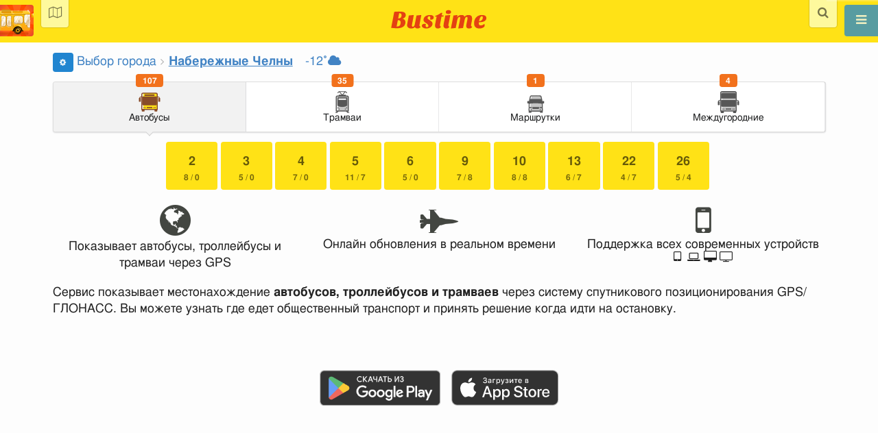

--- FILE ---
content_type: text/html; charset=utf-8
request_url: https://ru.busti.me/chelny/
body_size: 17781
content:
<!doctype html><html lang="ru"><head><script async src="https://www.googletagmanager.com/gtag/js?id=G-MD4RJR9ZS9"></script><script>window.yaContextCb=window.yaContextCb||[]</script><script src="https://yandex.ru/ads/system/context.js" async></script><script>
    function gtag_conversion() {
        gtag('event', 'conversion', {
            'send_to': 'AW-16696673122/02btCIPFj-wZEOKGzJk-',
            'value': 0.1,
            'currency': 'EUR'
        });
    }

    gtag_metric_try.callback = null;

    function gtag_metric_try(name_event, params = {}) {
        gtag('event', name_event, params);

        if (typeof gtag_metric_try.callback === 'function') {
            gtag_metric_try.callback(name_event, params);
        }
    }

    gtag_metric_try.callback = (name, params) => {
        console.log(name, params);
    };

    </script><script>
     window.dataLayer = window.dataLayer || [];
     function gtag(){dataLayer.push(arguments);}
     gtag('js', new Date());
     gtag('config', 'G-MD4RJR9ZS9');
   </script><script>
    function gtag_metric(name_event, params = {}) {
        try {
            gtag_metric_try(name_event, params);
        } catch (error) {
            console.log('unable gtag');
        }
    }
</script><meta charset="UTF-8"/><link rel="apple-touch-icon" sizes="180x180" href="https://sel.bustm.net/static/img/favicons/apple-touch-icon.png"><link rel="icon" type="image/png" sizes="32x32" href="https://sel.bustm.net/static/img/favicons/favicon-32x32.png"><link rel="icon" type="image/png" sizes="16x16" href="https://sel.bustm.net/static/img/favicons/favicon-16x16.png"><link rel="manifest" href="https://sel.bustm.net/static/img/favicons/bustime.webmanifest?v=1"><link rel="mask-icon" href="https://sel.bustm.net/static/img/favicons/safari-pinned-tab.svg" color="#ffe216"><link rel="shortcut icon" href="https://sel.bustm.net/static/img/favicons/favicon.ico"><meta name="msapplication-TileColor" content="#ffe216"><meta name="msapplication-config" content="https://sel.bustm.net/static/img/favicons/browserconfig.xml"><title>Набережные Челны - маршруты онлайн</title><meta name="description" content="Отслеживает, где автобусы онлайн в Набережные Челны.
Маршруты, расписание в реальном времени и поиск проезда на общественном транспорте."><meta property="og:url" content="https://ru.busti.me/"><meta property="og:description" content="Набережные Челны - Подробная информация об общественном транспорте. Непрерывные обновления в реальном времени. Автобусы на карте, маршруты, расписание."><meta name="keywords" content="автобусы, маршруты online, городской транспорт Набережные Челны, где едет, движение, положение, информационное табло, в режиме реального времени, на карте, остановки, схема движения, транспорт онлайн, бастайм"><meta property="og:title" content="Время Автобуса"><meta property="og:image" content="https://ru.busti.me/static/img/bustime-2.0.png"><meta property="vk:image" content="https://ru.busti.me/static/img/bustime-2.0.png"><meta name="apple-mobile-web-app-capable" content="yes"><meta name="mobile-web-app-capable" content="yes"><meta name="apple-mobile-web-app-status-bar-style" content="black"><meta name="theme-color" content="#b30000"><meta name="viewport" content="width=device-width, initial-scale=1"/><meta name="format-detection" content="telephone=no"><link rel="image_src" href="https://ru.busti.me/static/img/bustime-2.0.png"><link rel="apple-touch-icon" href="https://sel.bustm.net/static/img/icon_60px.png" /><link rel="apple-touch-icon" sizes="76x76" href="https://sel.bustm.net/static/img/icon_76px.png" /><link rel="apple-touch-icon" sizes="120x120" href="https://sel.bustm.net/static/img/icon_120px.png" /><link rel="apple-touch-icon" sizes="152x152" href="https://sel.bustm.net/static/img/icon_152px.png" /><script src="https://sel.bustm.net/static/js/fast-json-patch.min.js"></script><!-- <link rel="icon" sizes="192x192" href="https://sel.bustm.net/static/img/icon_192.png"> --><link rel="preload" as="script" href="https://sel.bustm.net/static/js/system.min.js"><link rel="preload" href="https://sel.bustm.net/static/fonts/fontawesome-webfont.woff2" as="font" type="font/woff2" crossorigin><link rel="stylesheet" href="https://sel.bustm.net/static/css/base-union-71.css" type="text/css" /><style>
    .dark_theme {
        filter: invert(1) hue-rotate(180deg) brightness(0.8) grayscale(70%);
    }
    .dark_theme body, .dark-theme body.pushable > .pusher {
        background: #d3d3d3;
    }
    .dark_theme #main_bases_map {
        filter: invert(1) hue-rotate(180deg) brightness(1.25) grayscale(0%) saturate(250%);
    }
    .dark_theme #maplibre {
        filter: invert(1) hue-rotate(180deg) brightness(1.25) grayscale(0%) saturate(250%);
    }
  </style><link rel="alternate" hreflang="x-default" href="https://busti.me/chelny/"><link rel="canonical" href="https://ru.busti.me/chelny/"><link rel="alternate" hreflang="en" href="https://en.busti.me/chelny/" /><link rel="alternate" hreflang="es" href="https://es.busti.me/chelny/" /><link rel="alternate" hreflang="et" href="https://et.busti.me/chelny/" /><link rel="alternate" hreflang="fi" href="https://fi.busti.me/chelny/" /><link rel="alternate" hreflang="it" href="https://it.busti.me/chelny/" /><link rel="alternate" hreflang="pl" href="https://pl.busti.me/chelny/" /><link rel="alternate" hreflang="pt" href="https://pt.busti.me/chelny/" /><link rel="alternate" hreflang="be" href="https://be.busti.me/chelny/" /><link rel="alternate" hreflang="ru" href="https://ru.busti.me/chelny/" /><link rel="alternate" hreflang="uk" href="https://uk.busti.me/chelny/" /><link rel="alternate" hreflang="lt" href="https://lt.busti.me/chelny/" /><link rel="alternate" hreflang="lv" href="https://lv.busti.me/chelny/" /><link rel="alternate" hreflang="nl" href="https://nl.busti.me/chelny/" /><link rel="alternate" hreflang="cs" href="https://cs.busti.me/chelny/" /><link rel="alternate" hreflang="hu" href="https://hu.busti.me/chelny/" /><link rel="alternate" hreflang="de" href="https://de.busti.me/chelny/" /><link rel="alternate" hreflang="fr" href="https://fr.busti.me/chelny/" /><link rel="alternate" hreflang="da" href="https://da.busti.me/chelny/" /><link rel="alternate" hreflang="hi" href="https://hi.busti.me/chelny/" /><link rel="alternate" hreflang="ro" href="https://ro.busti.me/chelny/" /><link rel="alternate" hreflang="eo" href="https://eo.busti.me/chelny/" /><link rel="alternate" hreflang="ga" href="https://ga.busti.me/chelny/" /><link rel="alternate" hreflang="pt-br" href="https://pt-br.busti.me/chelny/" /><link rel="alternate" hreflang="ms" href="https://ms.busti.me/chelny/" /><link rel="alternate" hreflang="tr" href="https://tr.busti.me/chelny/" /><link rel="alternate" hreflang="el" href="https://el.busti.me/chelny/" /><link rel="alternate" hreflang="kk" href="https://kk.busti.me/chelny/" /><script>
function onCityNewsClick(cn_id) {
    citynews_watched(cn_id);
    $("#citynews_message").remove();
}

var gtfs_alerts_buses = []; 

function gtfs_alerts_show(filtering) {
    let flyout = $('.ui.gtfs_alerts.flyout');
    if( flyout.flyout('is hidden') )
        gtfs_alerts_prepare(filtering);
    else
        flyout.flyout('toggle', {'closeIcon': true});
}

function gtfs_alerts_prepare(filtering) {
    // show all alerts if not bus selected
    // show alerts for selected bus only if bus selected

    $.ajax({
        url: `/ajax/ajax_get_alerts/?place_id=${us_city}&bus_id=${filtering ? BUS_ID : 0}`,
        type: "GET"
    }).done(function(msg) {
        msg = JSON.parse(msg);
        gtfs_alerts_buses = msg.gtfs_alerts_buses;
        $("#gtfs_alerts_table tr").remove();
        for(let a = 0; a < msg.html.length; a++)
            $('#gtfs_alerts_table > tbody:last-child').append(msg.html[a]);
        $('.ui.gtfs_alerts.flyout').flyout('toggle', {'closeIcon': true})
    });
}

window.onload = () => {
    if (window.location.href.endsWith("/?ads=google")) {
        document.getElementById("ads_g").style.display = "block";
    }
};

var observer = new MutationObserver(function(mutations) {
  mutations.forEach(function(mutationRecord) {
    let style = window.getComputedStyle(mutationRecord.target);
    if(style.display !== 'none'){
        let banner_index_grid2 = document.getElementById("banner_index_grid2");
        if(banner_index_grid2)
            banner_index_grid2.style.display = style.display;
    }
  });
});

function documentReady() {
    observer.observe(document.getElementsByClassName('bustable_head')[0], {
      attributes: true,
      attributeFilter: ['style']
    });
}
document.addEventListener("DOMContentLoaded", documentReady);

gtag_metric('v_city');
</script><style>
.map {
    display: none;
    padding-top: 0.5em;
}

/* this must be after include _js_init.html */
#menu_ttype a.item {
    width: calc(100% / 4)
}
.ui.menu .sprite {
    margin-bottom: 2px;
}
@media (max-width: 1100px) {
    #para {
        width: 100% !important;
    }
    #video_player {
        width: 100% !important;
    }
}
.trip_menu .item.active .button {
    background-color: #FFDF32;
}

input[type="search"]::-webkit-search-decoration,
input[type="search"]::-webkit-search-cancel-button,
input[type="search"]::-webkit-search-results-button,
input[type="search"]::-webkit-search-results-decoration {
  display: none;
}
.osd_message_text {
  background-color: #ffffffaa;
  margin: 0.5em;
  font-size: 18px;
  line-height: 3rem;
}
.ui.grid.bustable_head {
    background: transparent;
    border-radius: 0;
}
.ui.grid.bustable_head #bustable_head {
    background: #ffe216;
    border-radius: 150px;
}



</style><link rel="stylesheet" href="https://sel.bustm.net/static/taxi/css/taxi.css" /><script>
var language = "ru";
var trans_text_map = "Карта";
var trans_text_stops = "Остановки";
var trans_text_stop = "Остановка";
var trans_text_transport = "Транспорт";
var trans_text_jam = "Пробки";
var trans_text_passenger = "Пассажиры";
var trans_text_km = "км";
var trans_text_sleep = "на перерыве";
var trans_text_kmh = "км/ч";
var trans_ttype_name = {
  0: "Автобус",
  1: "Троллейбус",
  2: "Трамвай",
  3: "Маршрутное такси",
  4: "Водный автобус",
  5: "Междугородний",
  6: "Поезд",
  7: "Метро",
  8: "Попутка",
  9: "Авиарейс",
};
var trans_ttype_slug = {
  0: "bus",
  1: "trolleybus",
  2: "tramway",
  3: "bus-taxi",
  4: "water",
  5: "bus-intercity",
  6: "train",
  7: "metro",
  8: "carpool",
  9: "airplane",
};
var trans_text_js_nosync = "Необходимо обновить базу JS в панеле администратора";
var trans_text_update_error = "Ошибка обновления, сервер недоступен";
var trans_text_city_not_found = "Город не найден";
var trans_text_recognition = "Распознавание голоса работает только на Android и десктопах с Chrome";
var trans_text_call_get = "Принять видео звонок?";
var trans_text_no_vote = "Вы не можете голосовать в первый день";
var trans_text_gps_overwrite = "Ваши данные будут перезаписывать этот автобус";
var trans_text_m1 = "Оценка без сообщения не принимается";
var trans_text_m2 = "Сообщение без оценки не принимается";
var trans_text_m3 = "Напишите чтобы другие поняли причину оценки";
var trans_text_m4 = "Извините, гос.номер не определен. Оценка не возможна.";
var trans_text_m5 = "Спасибо за отзыв!";
var trans_text_recog = "Слушаю команду<br/>пример:автобус 11 <br/>пример:трамвай номер пять";
var trans_text_recog_start = "Слушаю, начинайте говорить...";
var trans_text_recog_fail = "Не распознано";
var trans_text_not_found = "не найден";
var trans_text_call = "Введите идентификатор для звонка";
var trans_text_adblock = "У вас установлена блокировка рекламы. Чтобы отключить рекламу приобретите подписку.";
var trans_text_no_cam = "Доступ к камере невозможен";
var trans_text_show_map = "Показать карту";
var trans_text_hide_map = "Скрыть карту";
var trans_text_online = "Онлайн";
var trans_text_stops = "Остановки";
var trans_text_rlines = "Линии маршрута";
var trans_text_word_to_number = [
"ноль",
"один",
"два",
"три",
"четыре",
"пять",
"шесть",
"семь",
"восемь",
"девять"];
var trans_text_dst_change = "назначение изменено";
var trans_text_src_change = "отправление изменено";
var trans_text_arriving = "Ваш автобус приближается!";
var trans_text_one_plus = "Плюс один на маршруте!";
var trans_text_one_minus = "Минус один на маршруте...";
var trans_text_in_dir_forward = "в прямом направлении маршрута";
var trans_text_in_dir_reverse = "в обратном направлении маршрута";
var trans_text_moveto = "в сторону";

var us_user = 0;
var us_sound = 1;
var us_sound_plusone = 0;
var us_plusone = 0;
var us_live_indicator = 0;
var us_hide_inactive_routes = 1;
var us_last_time_resp = 0;
var us_bigsticker = 0;
var us_mode = 1;


var us_city = 13;
var us_city_slug = "chelny";
var us_city_rev = 0;
var us_city_taxi = 0;
var us_city_timediffk = -4;
var us_city_transport_count = 4;
var US_CITY_POINT_X = 52.399207;
var US_CITY_POINT_Y = 55.741977;

var mode_selected = 0;
var matrix_show = 1;
var us_gps_off = 0;
var us_voice = 0;
var us_gps_send = 0;
var us_premium = 0;
var transaction_key = "";
var transaction_vip = 0;
var us_edit_mode = 0;
var us_device = "";
var us_theme_stripes = 0;
var us_gosnum = "None";
var map, myCollection, busstop_collection, passenger_collection, jamcollection;
var busfavor = [];
var vk_like_pro = 0;
var vk_show_like = 0;
var us_theme = 0;
var radar_mode = 0;
var ads_show = 1;
var ads_waterfall_configs = {"tabs":{"ads":[{"id":"R-A-2251140-22","type":"yandex_tabs","floor":0.5,"c":0.5,"percent":0.1},{"id":"R-A-2251140-19","type":"yandex_tabs","floor":0.2,"c":0.2,"percent":0.2},{"id":"R-A-2251140-18","type":"yandex_tabs","floor":0.1,"c":0.1,"percent":0.2},{"id":"R-A-2251140-23","type":"yandex_tabs","floor":0.6,"c":0.6,"percent":0.1},{"id":"R-A-2251140-20","type":"yandex_tabs","floor":0.3,"c":0.3,"percent":0.2},{"id":"R-A-2251140-18","type":"yandex_tabs","floor":0.1,"c":0.1,"percent":0.2}],"selected_index":4},"grid_top":{"ads":[{"id":"R-A-2251140-31","type":"yandex_tabs","floor":0.5,"c":0.5,"percent":0.1},{"id":"R-A-2251140-29","type":"yandex_tabs","floor":0.2,"c":0.2,"percent":0.3},{"id":"R-A-2251140-28","type":"yandex_tabs","floor":0.1,"c":0.1,"percent":0.1},{"id":"R-A-2251140-32","type":"yandex_tabs","floor":0.6,"c":0.6,"percent":0.1},{"id":"R-A-2251140-30","type":"yandex_tabs","floor":0.4,"c":0.4,"percent":0.3},{"id":"R-A-2251140-28","type":"yandex_tabs","floor":0.1,"c":0.1,"percent":0.1}],"selected_index":0},"stops":{"ads":[{"id":"R-A-2251140-37","type":"yandex_tabs","floor":0.5,"c":0.5,"percent":0.05},{"id":"R-A-2251140-35","type":"yandex_tabs","floor":0.2,"c":0.2,"percent":0.3},{"id":"R-A-2251140-33","type":"yandex_tabs","floor":0.1,"c":0.1,"percent":0.15},{"id":"R-A-2251140-36","type":"yandex_tabs","floor":0.6,"c":0.6,"percent":0.05},{"id":"R-A-2251140-34","type":"yandex_tabs","floor":0.4,"c":0.4,"percent":0.3},{"id":"R-A-2251140-33","type":"yandex_tabs","floor":0.1,"c":0.1,"percent":0.15}],"selected_index":1},"timetabl":{"ads":[{"id":"R-A-2251140-42","type":"yandex_tabs","floor":0.5,"c":0.5,"percent":0.1},{"id":"R-A-2251140-40","type":"yandex_tabs","floor":0.2,"c":0.2,"percent":0.2},{"id":"R-A-2251140-38","type":"yandex_tabs","floor":0.1,"c":0.1,"percent":0.2},{"id":"R-A-2251140-41","type":"yandex_tabs","floor":0.6,"c":0.6,"percent":0.1},{"id":"R-A-2251140-39","type":"yandex_tabs","floor":0.4,"c":0.4,"percent":0.2},{"id":"R-A-2251140-38","type":"yandex_tabs","floor":0.1,"c":0.1,"percent":0.2}],"selected_index":2},"city":{"ads":[{"id":"R-A-2251140-26","type":"yandex_tabs","floor":0.5,"c":0.5,"percent":0.1},{"id":"R-A-2251140-25","type":"yandex_tabs","floor":0.2,"c":0.2,"percent":0.2},{"id":"R-A-2251140-24","type":"yandex_tabs","floor":0.1,"c":0.1,"percent":0.2},{"id":"R-A-2251140-27","type":"yandex_tabs","floor":0.6,"c":0.6,"percent":0.1},{"id":"R-A-2251140-25","type":"yandex_tabs","floor":0.3,"c":0.3,"percent":0.2},{"id":"R-A-2251140-24","type":"yandex_tabs","floor":0.1,"c":0.1,"percent":0.2}],"selected_index":4}};
var city_monitor_mode = 0;
var bus_design_map = {};
var us_pro_demo = 0;
var ut_minutes = 0;
var us_id = 2244955333;
var us_multi_all = 0;
var us_map_show = 0;
var us_speed_show = 0;
var us_radio = 0;
var us_dark_theme = "";
var us_update_signal = "";
var us_count_day_metric = 1;
var us_count_day_metric_date = "";
var lucky_day = 0;
var timer_countable = 1;
var reg_today = 0;
var today_date = "2026-01-28";
var us_days_on = 0;
var first_time = 1;
var gps_send_enough = 0;
var us_show_gosnum = 1; //0;
var us_sound_plus_one = 0;
var p2p_video = 0;
var PEER;
var io_port = null

if (!window.console) console = {log: function() {}};


var holiday_flag = "";

var test_mode = false;  
var taxiuser = null;
var is_main_page = true;
var is_stops_page = false;
var is_schedule_page = false;
var is_select_page = false;
var to_send = {};   // last sended position

function load_extra() {}

var trans_text_price = "Цена проезда";
var trans_text_provider_edit = "добавить информацию о перевозчике";

var trans_idle_message_load = "Загрузка данных через";
var trans_update_message = "Данные обновлены";
var trans_post_update_message_processing = "Обработано событий:";
var trans_post_turbine_update_message_provid = "Получено от поставщика:";
var trans_post_turbine_update_message_for = "за";

var trans_stop_extra_info = {
  0: "Название: ",
  1: "Тип: ",
  2: "Таймзона: ",
  3: "Направление: "
};

var trans_vehicle_extra_info = {
  0: "Гос№: ",
  1: "Борт№: ",
  2: "Низкопольность: ",
  3: "Модель: ",
  4: "Перевозчик: ",
  5: "Тип: ",
  6: "Рейтинг: ",
  7: "Скорость: ",
  8: "Время последнего отклика: "
};

var us_block_info = 0;

var trans_distance = "Расстояние:";
var trans_time_in_trip = "Время в пути:";
var trans_mins_in_trip = "мин.";
var trans_hours_in_trip = "ч.";
</script><script>
    var count_day_metric = [3, 5, 7, 10, 14, 21, 30, 60, 90, 120];

    // получение текущей даты в формате YYYY-MM-DD
    var date_for_metric = new Date().toISOString().split('T')[0];

    // если счетчик соответствует значению из count_day_metric и дата последней отправки метрики не равна сегодняшней дате
    // отправляем метрику и отправляем на сервер сегодняшнюю дату
    if (count_day_metric.includes(us_count_day_metric) && us_count_day_metric_date !== date_for_metric) {
        gtag_metric('st_visits', {'count': us_count_day_metric});

        var url_for_ajax = `/ajax/date_for_metric/?us_count_day_metric_date=${encodeURIComponent(date_for_metric)}`;

        fetch(url_for_ajax, {
            method: 'GET',
            headers: {
                'X-CSRFToken': 'QNXmGxDrIAcYHQXCRQTdcJOqkm9T1DSCjGI7X6F5BJ8x5gUEJFN4nGAl1dmtKFmi'
            }
        }).catch(error => console.error('Error:', error));
    }

    if (us_dark_theme === "on" || (us_dark_theme === "auto" && window.matchMedia && window.matchMedia('(prefers-color-scheme: dark)').matches)) {
        document.documentElement.classList.add('dark_theme');
    }

 
  var path_dump = "https://sel.bustm.net/static/other/db/v8-mini/" + 13 + '-' + 4 + '.json';    // + '?v=1489102';
  var path_diff = "https://sel.bustm.net/static/other/db/v8-mini/" + 13 + '-' + 4 + '-' + 378 + '.json.patch';
  var dump_size = 1489102;var diff_size = 230189;
 

var db_ready = false;

function loading_done() {
      osd = document.querySelector('.osd_message');
      osd_text = document.querySelector('.osd_message_text');
      if (osd_text) {osd_text.textContent = ''}
      db_ready = true;

      setTimeout(function() {
       if (osd) {osd.style.display = 'none'}
      }, 250); // give user time to enjoy
    if (typeof hashcheck === "function") {
      hashcheck();
    }
}

function diff_dump(db) {
  const xhr = new XMLHttpRequest();
  xhr.open('GET', path_diff);

  xhr.onprogress = function(event) {
      const prc = Math.round(event.loaded / diff_size * 100);
      if (osd_text) { osd_text.textContent = 'DB patch: '+prc+'%'; }
  };

  xhr.onload = function() {
    if (xhr.status === 200) {
      diff_from_server = JSON.parse(xhr.responseText);
      // применяем разницу к исходной бд
      jsonpatch.applyPatch(db, diff_from_server);
      loading_done();
    } else {
      console.error(`Error ${xhr.status}: ${xhr.statusText}`);
      loading_done();
    }
  };

  xhr.onerror = function() {
    console.error('Patch request error');
  };
 xhr.send();
}

function dbget(model, id=null, field=null, meta=false) {
    let db = DB;
    if (db == null) return null;
    if (id == null) return DB[model];
    if (field != null) {
        let index = db[model + '__meta'] != null && db[model + '__meta']['fields'] != null ?
            db[model + '__meta']['fields'].indexOf(field) : -1
        if (index < 0) return null;
        if (db[model] != null && db[model][id] != null) {
            return db[model][id][index];
        }
    } else if (meta && db[model + '__meta'] != null && db[model + '__meta']['fields'] != null) {
        if (db[model] != null && db[model][id] != null) {
            let o = {};
            db[model][id].forEach(function(e, i) {
                o[db[model + '__meta']['fields'][i]] = e;
            });
            return o;
        }
    } else if (!meta && db[model] != null && db[model][id] != null) {
        return db[model][id]
    }
    return null;
}

function dbgetsafe(model, id=null, field=null, meta=false) {
  return dbget(model, id, field, meta) || {}
}
</script></head><body><div class="ui right sidebar inverted vertical massive menu" style="width:19rem;"><a href="/chelny/settings_profile/" id="link_profile" class="item  profile_in_menu"><img id="avatar_profile" src=" https://sel.bustm.net/static/img/empty_ava.png"><div style="margin: 10px; display: inline-block;"> Войти в профиль </div></a><a class="item active" href="/chelny/" onclick="gtag_metric('cl_menu_link', {'item': 'home'});">Набережные Челны<i class="fa-home icon" aria-hidden="true"></i></a><a class="item " href="/chelny/timetable/" onclick="gtag_metric('cl_menu_link', {'item': 'timetable'});">Расписание <i class="fa-calendar-o icon" aria-hidden="true"></i></a><a class="item " href="/chelny/company/" onclick="gtag_metric('cl_menu_link', {'item': 'company'});">Перевозчики <i class="fa-clone icon" aria-hidden="true"></i></a><a class="item " href="/chelny/stop/" onclick="gtag_metric('cl_menu_link', {'item': 'stop'});">Остановки<i class="fa-bus icon" aria-hidden="true"></i></a><a class="item " href="/chelny/transport/" onclick="gtag_metric('cl_menu_link', {'item': 'transport'});" title="Транспортный журнал - обмен данными, события и трэки">Журнал <i class="fa-list-alt icon" aria-hidden="true"></i></a><a class="item " href="/chelny/chat/" onclick="gtag_metric('cl_menu_link', {'item': 'chat'});">Чат <i class="fa-comment icon" aria-hidden="true"></i></a><a class="item " href="/chelny/top/" onclick="gtag_metric('cl_menu_link', {'item': 'top'});">Рейтинг<i class="fa-line-chart icon" aria-hidden="true"></i></a><a class="item " href="/chelny/history/" onclick="gtag_metric('cl_menu_link', {'item': 'history'});">История изменений<i class="fa-newspaper-o icon" aria-hidden="true"></i></a><a class="item " href="/chelny/status/" onclick="gtag_metric('cl_menu_link', {'item': 'status'});" title="Состояние сервера и системы мониторинга">Состояние<i class="fa-heartbeat icon" aria-hidden="true"></i></a><!-- <a class="item" href="/about/">Блог</a> --><div class="ui inverted right dropdown item" style="z-index: 9999;">Инфо<i class="dropdown icon"></i><div class="menu"><a class="item" href="/about/" onclick="gtag_metric('cl_menu_link', {'item': 'about'});"><i class="fa-question icon" aria-hidden="true"></i>О проекте</a><a class="item" href="/open-letter-for-transport-data/" onclick="gtag_metric('cl_menu_ft', {'item': 'open-letter-for-transport-data'});"><i class="fa-bullhorn icon" aria-hidden="true"></i>Открытые данные</a><a class="item" href="/services/" onclick="gtag_metric('cl_menu_ft', {'item': 'services'});"><i class="fa-plus icon" aria-hidden="true"></i> Подключение</a><a class="item" href="/blog/" onclick="gtag_metric('cl_menu_ft', {'item': 'blog'});"><i class="fa-rss icon" aria-hidden="true"></i>Блог</a><a class="item" rel="noreferrer" target="_blank" href="https://vk.com/bustimeweb" aria-label="Страница Bustime в Вконтакте" onclick="gtag_metric('cl_menu_ft', {'item': 'vk'});"><i class="fa-vk icon"></i>Вконтакте</a><a class="item" href="/help/" onclick="gtag_metric('cl_menu_ft', {'item': 'help'});"><i class="fa-question-circle-o icon" aria-hidden="true"></i>Помощь</a><a class="item" style="margin-right:0.4em" target="_blank" href="https://gitverse.ru/fandrej/bustime" aria-label="Исходные коды Bustime на Gitverse">Gitverse</a></div></div><audio id="groove" preload="none"><source src="https://www.bustime.ru/radio1.aac" /></audio><div style="margin-top: auto; text-align:center;font-size:1rem;color:#fff;vertical-align:middle"><div style="text-align:left;padding:10px">
            Данные:
            
                
                    <a style="" rel="noopener" href="http://ufagortrans.ru/" target="_blank">
                        МУП Уфагортранс
                    </a></div><select name="select_language" class="ui selection long dropdown sel_lang_ftr"><option value="da">Dansk</option><option value="de">Deutsch</option><option value="et">Eesti</option><option value="en">English</option><option value="es">Español</option><option value="eo">Esperanto</option><option value="fr">Français</option><option value="ga">Gaeilge</option><option value="it">Italiano</option><option value="lv">Latviešu</option><option value="lt">Lietuvių</option><option value="hu">Magyar</option><option value="ms">Melayu</option><option value="nl">Nederlands</option><option value="pl">Polski</option><option value="pt-br">Portuguese (Brazil)</option><option value="pt">Português</option><option value="ro">Rumantsch</option><option value="fi">Suomen</option><option value="tr">Türkçe</option><option value="cs">Čeština</option><option value="el">Νέα Ελληνικά</option><option value="be">Беларуская</option><option value="ru" selected >Русский</option><option value="uk">Українська</option><option value="kk">Қазақша</option><option value="hi">हिन्दी</option></select><div class="ui horizontal link list" style="padding: 0 10px"><a class="item" style="color: #ffe216;font-size:1.2rem;padding: 5px 12px" href="mailto:support@busti.me"> support@busti.me</a></div><span class="item" style="margin-right:0.4em;">
        &copy; 2026 Сделано в Сибири
        </span></div ></div></div><!-- <div class="ui right sidebar inverted vertical massive menu"--><div class="pusher"><div class="ui padded stackable  center aligned horizontally grid yheader"><!-- mobile tablet computer only --><div class="center aligned column color-0-bg"><div class="ui icon attached fixed button toggle search_button" onclick="search_line_view(); gtag_metric('cl_search');"><i class="fa-search icon" style="font-size:1.2rem;"></i></div><div class="ui search search_all toggle" style="display: none;"><div class="ui icon input"><input class="prompt" style="background: #fff99e; border-radius: 0 0 4px 4px;" type="text" placeholder="Поиск..."><i class="search link icon" onclick="search_line_view();"></i></div></div><div class="ui fixed search address from_to from search_address" style="display: none;"><div class="ui icon input"><input type="text" class="prompt from" placeholder="Откуда"><i id="from_icon" class="fa-map-marker link icon"></i></div></div><div class="ui fixed search address from_to to search_address" style="margin-top: 32px; display: none;"><div class="ui icon input"><input type="text" class="prompt to" placeholder="Куда"><i id="to_icon" class="fa-map-marker link icon"></i></div></div><div class="ui fixed search search_stop stop_from toggle" style="display: none;"><div class="ui input"><input type="text" class="prompt" placeholder="Откуда(остановка)"></div></div><div class="ui fixed search search_stop stop_to toggle" style="margin-top: 32px; display: none;"><div class="ui input"><input type="text" class="prompt" placeholder="Куда(остановка)"></div></div><a href="/" class="hidden bustime-logo-pro"></a><div class="logo_header_view toggle" style="padding-top: 1rem;"><a class="logo_header" href="/chelny/"><img src="https://sel.bustm.net/static/img/bustime_text_new.svg" style="height: 28px;"></a></div></div></div><div id="loader" class="ui active slow blue double massive loader" style="display: none;"></div><div id="map_container"><!--maplibre--><div id="maplibre" style="display:none; z-index:1;"><div class="layers_selection"><div class="ui icon toggle button layers_button"><i class="fa-clone link icon"></i></div><div id="layers_checkbox" style="display: none;"><input type="checkbox" class="layers_checkbox" id="poi-level-1" value="poi-level-1"><label for="poi-lever-1">  POI </label><br></div></div><!--
              <div class="ui search address"><div id="ml_search" class="ui big icon input"><input id="ml_search_input" class="prompt" type="text" placeholder="Поиск..."><i id="ml_search_icon" class="search link icon"></i></div></div>
--></div></div><div id="main_container"  style="margin-top:77px;"><div class="ui stackable grid" id="ads_g" style="display: none; margin: 10px;"><div class="column center aligned"><div class="ui header" style="font-size: 25px;">Информация о прибытии общественного транспорта в реальном времени</div><div style="font-size: 20px;">Скачивайте приложение и планируйте свои поездки заранее!</div></br><a href="https://play.google.com/store/apps/details?id=com.indie.bustime" target="_blank" onclick="gtag_metric('cl_app', {'platform': 'android', 'place: 'top'});"><img src="https://sel.bustm.net/static/img/app/android_ru.png" alt="Google Play" style="height:52px;margin-right: 15px;opacity: 0.8"></a><a href="https://apps.apple.com/ru/app/bustime-transport-online/id879310530" onclick="gtag_metric('cl_app', {'platform': 'ios', 'place: 'top'});" target="_blank"><img src="https://sel.bustm.net/static/img/app/apple_ru.svg" alt="App Store" style="height:52px;opacity: 0.8"></a></div></div><!-- mega --><div class="ui container"><div class="ui grid"><div class="column"><a class="ui icon mini blue button" a href="/chelny/settings/" title="Настройки" onclick="gtag_metric('cl_settings');"><i class="fa-cog icon"></i></a><div class="ui big breadcrumb" style="margin-left:2px;"><a class="section" href="/">Выбор города</a><i class="right angle icon divider"></i><a class="active section" href="/chelny/" style="text-decoration-line: underline;">Набережные Челны</a><i class="icon divider"></i><a href="https://openweathermap.org/city/523750" rel="noreferrer" target="_blank" title="Погода" aria-label="Набережные Челны -12˚"><span id="weather_t" class="weather_t">-12˚</span><i class="icon fa-cloud" title="пасмурно"></i></a><!--<a aria-label="  баллов " class="item" href="/chelny/jam/" title="Дорожная ситуация"><i class="icon fa-tachometer" aria-hidden="true"></i>/10</a>--></div></div></div></div><div class="ui container"></div></div><!--ui container --><!--панель предпочитаемых маршрутов--><div class="busnumber_container busnumber_container_favor"></div><!--/панель предпочитаемых маршрутов--><div class="ui container main_container matrix" style=""><div id="menu_ttype" class="ui pointing labeled icon fluid menu" onclick="gtag_metric('cl_transport_type');"><a class="item modec_0 xsfont active"
                onclick="change_mode(0)"
                title="Отобразить маршруты автобусов"
                href="#bus"
                aria-label="Автобусы"><div class="sprite_svg svg-bus  active"></div><div class="floating orange ui label counters_by_type__0">107</div>
            Автобусы
        </a><a class="item modec_2 xsfont"
                onclick="change_mode(2)"
                title="Отобразить маршруты трамваев"
                href="#tramway"
                aria-label="Трамваи"><div class="sprite_svg svg-tramway "></div><div class="floating orange ui label counters_by_type__2">35</div>
            Трамваи
        </a><a class="item modec_3 xsfont"
                onclick="change_mode(3)"
                title="Отобразить маршрутные такси"
                href="#bus-taxi"
                aria-label="Маршрутки"><div class="sprite_svg svg-bus-taxi "></div><div class="floating orange ui label counters_by_type__3">1</div>
            Маршрутки
        </a><a class="item modec_5 xsfont"
                onclick="change_mode(5)"
                title="Отобразить междугородние автобусы"
                href="#bus-intercity"
                aria-label="Междугородние"><div class="sprite_svg svg-2bus "></div><div class="floating orange ui label counters_by_type__5">4</div>
            Междугородние
        </a><!--
        <a class="item modec_8 xsfont"
                onclick="change_mode(8)"
                title="Поиск маршрута"
                href="#carpool"
                aria-label="Поиск"><div class="sprite sprite-search"></div><div class="floating orange ui label counters_by_type__8">0</div>
            Поиск
        </a>--></div><!--menu_ttype--><div class="ui center aligned"><div id="yandex_waterfall_tabs"></div></div></div><!--ui container main_container matrix--><div id="modal_dialog" class="modal" style="z-index: 10"><p></p></div><div class="matrix bus_hide" style="margin:0.8em 1em;"><div class="icon mode_0"
        style="display:flex; flex-direction:row; flex-wrap:wrap; justify-content:safe center;"><a class="ui button busnumber bw bid_1088 bt_0
coloramount2"
style="; "
href="/chelny/bus-2" title="Корпорация Хайер &harr; Корпорация Хайер"><div class="bheader"></div>
            2<br/><span class="busamount">8 / 0</span></a><a class="ui button busnumber bw bid_1089 bt_0
coloramount2"
style="; "
href="/chelny/bus-3" title="Тула-2 &harr; Тула-2"><div class="bheader"></div>
            3<br/><span class="busamount">5 / 0</span></a><a class="ui button busnumber bw bid_110851 bt_0
coloramount2"
style="; "
href="/chelny/bus-4" title="Шамиля Усманова &harr; Шамиля Усманова"><div class="bheader"></div>
            4<br/><span class="busamount">7 / 0</span></a><a class="ui button busnumber bw bid_110522 bt_0
coloramount2"
style="; "
href="/chelny/bus-5" title="Мясокомбинат &harr; Корпорация Хайер"><div class="bheader"></div>
            5<br/><span class="busamount">11 / 7</span></a><a class="ui button busnumber bw bid_110852 bt_0
coloramount2"
style="; "
href="/chelny/bus-6" title="ЗМА &harr; ЗМА"><div class="bheader"></div>
            6<br/><span class="busamount">5 / 0</span></a><a class="ui button busnumber bw bid_1112 bt_0
coloramount2"
style="; "
href="/chelny/bus-9" title="Майдан &harr; Сармановский тракт"><div class="bheader"></div>
            9<br/><span class="busamount">7 / 8</span></a><a class="ui button busnumber bw bid_1098 bt_0
coloramount2"
style="; "
href="/chelny/bus-10" title="Мясокомбинат &harr; Корпорация Хайер"><div class="bheader"></div>
            10<br/><span class="busamount">8 / 8</span></a><a class="ui button busnumber bw bid_1102 bt_0
coloramount2"
style="; "
href="/chelny/bus-13" title="Корпорация Хайер &harr; Фоменко"><div class="bheader"></div>
            13<br/><span class="busamount">6 / 7</span></a><a class="ui button busnumber bw bid_1107 bt_0
coloramount2"
style="; "
href="/chelny/bus-22" title="Шамиля Усманова &harr; Мясокомбинат"><div class="bheader"></div>
            22<br/><span class="busamount">4 / 7</span></a><a class="ui button busnumber bw bid_1109 bt_0
coloramount2"
style="; "
href="/chelny/bus-26" title="Шамиля Усманова &harr; Фоменко"><div class="bheader"></div>
            26<br/><span class="busamount">5 / 4</span></a></div><!-- icon mode_ --><div class="icon mode_2"
        style="display:none; flex-direction:row; flex-wrap:wrap; justify-content:safe center;"><a class="ui button busnumber bw bid_1087 bt_0
coloramount1"
style="; "
href="/chelny/tramway-2" title="Конечная ПРЗ &harr; КГАМТ им. Васильева"><div class="bheader"></div>
            2<br/><span class="busamount">1 / 1</span></a><a class="ui button busnumber bw bid_13283 bt_0
coloramount1"
style="; "
href="/chelny/tramway-3" title="Конечная кузнечного завода &harr; Конечная ПРЗ"><div class="bheader"></div>
            3<br/><span class="busamount">0 / 2</span></a><a class="ui button busnumber bw bid_1090 bt_0
coloramount0"
style="; "
href="/chelny/tramway-4" title="Литейный завод &harr; Кафе Уют"><div class="bheader"></div>
            4<br/><span class="busamount">0 / 0</span></a><a class="ui button busnumber bw bid_1091 bt_0
coloramount0"
style="; "
href="/chelny/tramway-5" title="Конечная ПРЗ &harr; Конечная кузнечного завода"><div class="bheader"></div>
            5<br/><span class="busamount">0 / 0</span></a><a class="ui button busnumber bw bid_13282 bt_0
coloramount2"
style="; "
href="/chelny/tramway-6" title="КГАМТ им. Л.Б. Васильева &harr; КГАМТ им. Л.Б. Васильева"><div class="bheader"></div>
            6<br/><span class="busamount">6 / 0</span></a><a class="ui button busnumber bw bid_1094 bt_0
coloramount1"
style="; "
href="/chelny/tramway-7" title="Литейный завод &harr; Татарстан"><div class="bheader"></div>
            7<br/><span class="busamount">1 / 0</span></a><a class="ui button busnumber bw bid_1096 bt_0
coloramount2"
style="; "
href="/chelny/tramway-8" title="КГАМТ им. Васильева &harr; КГАМТ им. Васильева"><div class="bheader"></div>
            8<br/><span class="busamount">6 / 0</span></a><a class="ui button busnumber bw bid_1097 bt_0
coloramount2"
style="; "
href="/chelny/tramway-9" title="КГАМТ им. Васильева &harr; КГАМТ им. Васильева"><div class="bheader"></div>
            9<br/><span class="busamount">8 / 0</span></a><a class="ui button busnumber bw bid_13281 bt_0
coloramount2"
style="; "
href="/chelny/tramway-10" title="КГАМТ им. Васильева &harr; КГАМТ им. Васильева"><div class="bheader"></div>
            10<br/><span class="busamount">8 / 0</span></a><a class="ui button busnumber bw bid_1100 bt_0
coloramount1"
style="; "
href="/chelny/tramway-11" title="Пединститут &harr; Конечная ПРЗ"><div class="bheader"></div>
            11<br/><span class="busamount">1 / 0</span></a><a class="ui button busnumber bw bid_13512 bt_0
coloramount1"
style="; "
href="/chelny/tramway-12a" title="КГАМТ им. Л.Б. Васильева &harr; Конечная ПРЗ"><div class="bheader"></div>
            12А<br/><span class="busamount">0 / 1</span></a></div><!-- icon mode_ --><div class="icon mode_3"
        style="display:none; flex-direction:row; flex-wrap:wrap; justify-content:safe center;"><a class="ui button busnumber bw bid_1095 bt_0
coloramount1"
style="; "
href="/chelny/bus-taxi-8" title="Элеваторная гора &harr; СПТУ-76"><div class="bheader"></div>
            8<br/><span class="busamount">0 / 1</span></a></div><!-- icon mode_ --><div class="icon mode_5"
        style="display:none; flex-direction:row; flex-wrap:wrap; justify-content:safe center;"><a class="ui button busnumber bw bid_21634 bt_0
coloramount0"
style="; "
href="/chelny/bus-intercity-702" title="г. Киров (автовокзал) &harr; Набережные Челны"><div class="bheader"></div>
            702<br/><span class="busamount">0 / 0</span></a><a class="ui button busnumber bw bid_18969 bt_0
coloramount1"
style="; "
href="/chelny/bus-intercity-746" title="Южный автовокзал &harr; Автовокзал г.Набережные Челны"><div class="bheader"></div>
            746<br/><span class="busamount">1 / 1</span></a><a class="ui button busnumber bw bid_18940 bt_0
coloramount1"
style="; "
href="/chelny/bus-intercity-804" title="Южный автовокзал &harr; Автовокзал г.Нижнекамск"><div class="bheader"></div>
            804<br/><span class="busamount">0 / 1</span></a><a class="ui button busnumber bw bid_18938 bt_0
coloramount0"
style="; display:none"
href="/chelny/bus-intercity-861" title="Южный автовокзал &harr; Центральный автовокзал г.Чебоксары"><div class="bheader"></div>
            861<br/><span class="busamount">0 / 0</span></a><a class="ui button busnumber bw bid_88017 bt_0
coloramount1"
style="; "
href="/chelny/bus-intercity-861" title="Уфа (Южный автовокзал) &harr; Центральный автовокзал г.Чебоксары"><div class="bheader"></div>
            861<br/><span class="busamount">1 / 0</span></a><a class="ui button busnumber bw bid_18809 bt_0
coloramount0"
style="; "
href="/chelny/bus-intercity-955" title="Стерлитамак, Автовокзал &harr; Автовокзал г.Набережные Челны"><div class="bheader"></div>
            955<br/><span class="busamount">0 / 0</span></a><a class="ui button busnumber bw bid_88538 bt_0
coloramount0"
style="; display:none"
href="/chelny/bus-intercity-966" title="Уфа (Южный автовокзал) &harr; Автовокзал Щербинки"><div class="bheader"></div>
            966<br/><span class="busamount">0 / 0</span></a><a class="ui button busnumber bw bid_18970 bt_0
coloramount0"
style="; "
href="/chelny/bus-intercity-994" title="Уфа (Южный автовокзал) &harr; Автовокзал г.Ухта"><div class="bheader"></div>
            994<br/><span class="busamount">0 / 0</span></a></div><!-- icon mode_ --><div class="icon mode_9"
        style="display:none; flex-direction:row; flex-wrap:wrap; justify-content:safe center;"><a class="ui button busnumber bw bid_115457 bt_0
coloramount0"
style="; display:none"
href="/chelny/airplane-dp527" title="Пулково &harr; Аэропорт Бегишево"><div class="bheader"></div>
            DP527<br/><span class="busamount">0 / 0</span></a><a class="ui button busnumber bw bid_115566 bt_0
coloramount0"
style="; display:none"
href="/chelny/airplane-dp528" title="Аэропорт Бегишево &harr; Пулково"><div class="bheader"></div>
            DP528<br/><span class="busamount">0 / 0</span></a></div><!-- icon mode_ --></div><!--попутчик (такси)--><div class="icon mode_8 fhidden" style="margin-bottom: 1em;"><!-- поиск маршрута, для мобильного устройства --><div class="ui stackable two column grid" style="margin: 18px 0;"><div class="four column centered row" style="padding-bottom: 0; padding-top: 3px;"><!-- если убрать этот контейнер, инпуты станут шире и покажут длинное название остановки --><div class="column"><div class="ui left action icon input large fluid"><button id="stops_position" class="ui icon button" title="Где я" onclick="start_location_service(force=1);"><i class="fa-map-marker icon"></i></button><input type="search" id="id_stops" value="" placeholder=" откуда " autocomplete="off"><i class="times link icon" style="color:rgba(0,0,0,0.5);" onclick="id_stops.value='';"></i></div></div><div class="column"><div class="ui right action large icon input fluid"><input type="search" id="id_stops2" value="" placeholder=" куда " autocomplete="off"><i class="times link icon" style="right:36px; color:rgba(0,0,0,0.5);" onclick="id_stops2.value='';"></i><button id="search_trip" class="ui icon button" title="Найти маршрут" onclick="request_bus_trip(us_city);"><i class="fa-search icon"></i></button></div></div></div></div><!--grid--><div id="search_error" class="ui huge error message"
                        style="display:none; width: 80%; margin: 0 auto 2em auto;"></div><script>
var taxi_path = null;   // объект - поездка на такси по заданным конечным
var trips_set = ''; // html маршрутов поездки по заданным конечным


function fromToInit() {
    function autocomplete_enter(name, target) {
        console.log('autocomplete_enter', name, target);
        var lname = name.toLowerCase();
        for (let i = 0; i < stops.length; i++) {
            let o = stops[i];
            $(target).val(o.value);
            stop_ids([o.data[1], o.data[2]]);
            request_bus_trip(us_city);
            return;
        }
        alert('Остановка не найдена');
    }   // autocomplete_enter

    let all_stops = Object.values(dbgetsafe('nbusstop')).map(function(elem, index) {
        return {"value": elem[0], "data": elem};
    });

    let stops = all_stops.reduce(function (p, c) {
        if (!p.some(function (el) { return el.value === c.value; })) p.push(c);
          return p;
    }, []);

    $("#id_stops").autocomplete({
        minLength: 3,
        source: stops,
        select: function(e, o) {
            let selector = $('#id_stops');
            selector.val(o.item.value);
            selector.data({"stop": o.item.data})
            NO_MORE_USE_POSITION = 1;   // usePosition() перестаёт работать
            stop_ids([o.item.data[1], o.item.data[2]]);
            request_bus_trip();
        }
    })/*.keypress(function(e) {
        if (e.keyCode === 13) {
            NO_MORE_USE_POSITION = 1;
            autocomplete_enter(this.value, "#id_stops");
        }
    })*/;
    $("#id_stops2").autocomplete({
        minLength: 3,
        source: stops,
        select: function(e, o) {
            let selector = $('#id_stops2');
            selector.val(o.item.value);
            selector.data({"stop": o.item.data})
            //stop_destination_save(b.item.ids);
            stop_ids([o.item.data[1], o.item.data[2]]);
            request_bus_trip();
        }
    })/*.keypress(function(e) {
        if (e.keyCode === 13) {
            autocomplete_enter(this.value, "#id_stops2");
        }
    })*/;
}   // fromToInit

// перемена местами остановок в полях поиска маршрута
function swapStops(city_id){
    let stop_from = document.getElementById("id_stops").value;
    let stop_to  = document.getElementById("id_stops2").value;
    if( stop_from.length > 0 && stop_to.length > 0 ){
        document.getElementById("id_stops").value = stop_to;
        document.getElementById("id_stops2").value = stop_from;
        request_bus_trip(city_id);
    }
    else {
        // ?
    }
}   // swapStops

// поиск маршрутов поездки по заданным конечным
function request_bus_trip() {
    NO_MORE_USE_POSITION = 1;
    $("#stops_position").prop('disabled', true);
    $("#search_trip").prop('disabled', true);

    taxi_path = null;

    let stop1 = $("#id_stops").data('stop');
    let stop2 = $("#id_stops2").data('stop');
    if (!stop1 || !stop2) { return; }
    // let stop_from = encodeURIComponent(document.getElementById("id_stops").value);
    // let stop_to  = encodeURIComponent(document.getElementById("id_stops2").value);
    //window.location.href = `/${us_city_slug}/bus_trip?stop_from=${stop_from}&stop_to=${stop_to}`; // переход на страницу с результатом поиска
    let stop_from = stop1[6];
    let stop_to = stop2[6];
    // вывод результата поиска на текущей странице
    let url = `/ajax/find_trips?stop_from=${stop_from}&stop_to=${stop_to}&json=1`
    // console.log(`request_bus_trip url=${url}`);

    $.ajax({
        method: "GET",
        url: url
    })
    .done(function(data) {
        $("#stops_position").prop('disabled', false);
        $("#search_trip").prop('disabled', false);
        if(data.error){
            $("#search_error").html(data.error);
            $("#search_error").show();
            $("#pass_message1").show(); // Введите откуда и куда, чтобы поиск сработал, index.html
        }
        else {
            if(!data.html){
                $("#search_error").html('Результатов нет');
                $("#search_error").show();
                $("#pass_message1").show();
            }
            else {
                if(data.taxi_path && Object.keys(data.taxi_path).length > 0 ){
                    taxi_path = data.taxi_path;
                }
                $("#search_error").hide();
                $("#search_result").html(data.html);
                $("#pass_message1").hide();
            }
        }   // else if(data.error)
    })  // done
    .fail(function(jqXHR, textStatus, errorThrown) {
        $("#stops_position").prop('disabled', false);
        $("#search_trip").prop('disabled', false);
        console.log("request_bus_trip error:", errorThrown);
    });
}   // request_bus_trip


// отображение маршрута после клика по варианту поездки
function bus_trip_click(stop1, stop2, trip){
    $("#stops_position").prop('disabled', true);
    $("#search_trip").prop('disabled', true);

    saveTrips();

    if( !stop1 ){
        stop1 = $("id_stops").val();
    }

    if( !stop2 ){
        stop2 = $("id_stops2").val();
    }

    let stop_from = encodeURIComponent(stop1);
    let stop_to  = encodeURIComponent(stop2);
    $.ajax({
        method: "GET",
        url: `/ajax/find_trips?stop_from=${stop_from}&stop_to=${stop_to}&trip=${trip}&json=1`
        // url: `/${us_city_slug}/busstops_trip?stop_from=${stop_from}&stop_to=${stop_to}&trip=${trip}&json=1`
    })
    .done(function(data) {
        console.log("bus_trip_click data:", data);

        $("#stops_position").prop('disabled', false);
        $("#search_trip").prop('disabled', false);

        if(!data.html){
            $("#search_error").html('Результатов нет');
            $("#search_error").show();
        }
        else {
            $("#search_error").hide();
            $("#search_result").html(data.html);
        }
    })  // done
    .fail(function(jqXHR, textStatus, errorThrown) {
        $("#stops_position").prop('disabled', false);
        $("#search_trip").prop('disabled', false);
        console.log("bus_trip_click error:", errorThrown);
    });
}   // bus_trip_click


function saveTrips(){
    trips_set = $("#search_result").html();
}


function restoreTrips(){
    $("#search_result").html(trips_set);
}


function changeTaxiTab(tabClass){
    //console.log(`changeTaxiTab(${tabClass})`);

    $(".ui.tab").hide();
    $(`.ui.tab.${tabClass}`).show();
    $(".trip_menu .item").removeClass('active');
    $(`.trip_menu .item.${tabClass}`).addClass('active');

    if(tabClass == 'driver'){
        $("#pass_message1").hide(); // Введите откуда и куда, чтобы поиск сработал, index.html
    }
    else if( $(`#${tabClass}`).html().length > 0 ) {
        $("#pass_message1").hide();
    }
    else {
        $("#pass_message1").show();
    }

    $('.ui.dropdown').dropdown();
    $('.ui.radio.checkbox').checkbox();
    $('.ui.checkbox').checkbox();


    // соглашение об использовании такси, пассажир
    $('[type="checkbox"]').change(function(){
        var name = $(this).prop("name");
        var checked = $(this).prop("checked");

        if( checked ) {
            var taxi_user_name = $("#taxi_user_name").val();

            if( !taxi_user_name ) {
                $(this).prop('checked', false);
                alert("Заполните поле Имя");
                return;
            }

            if(name == 'taxi_agreement'){
                $.ajax({
                    url: "/ajax/ajax_settings1/",
                    type: "GET",
                    data: {
                        name: name,
                        checked: checked,
                        taxi_user_name: taxi_user_name,
                        csrfmiddlewaretoken: 'QNXmGxDrIAcYHQXCRQTdcJOqkm9T1DSCjGI7X6F5BJ8x5gUEJFN4nGAl1dmtKFmi'
                    },
                    success: function(result) {
                        $('#taxi_agreement').css('display', checked ? 'none' : 'block');
                        $('#taxi_controls').css('display', checked ? 'block' : 'none');
                        $('div.ui.input').removeClass('disabled');
                    }   // success
                });
            }
        }   // if( checked )
    });
}   // changeTaxiTab


</script><!--результат поиска маршрута--><div id="search_result" class="ui container"
            style=""><!--from-to4.html--><div class="ui stackable grid" style="margin-top: 1em;margin-bottom: 2em;"><!--заголовок: кнопки--><div class="column"><div class="row"><div id="trips" class="ui tab trips" style="width:100%; display:block;"></div><!--data-tab="trips"--></div><!--row--></div><!--column--></div><!--grid--><!--else if trip is None--><!-- /from-to4.html --></div><!-- taxi, сообщение --><div class="ui secondary segment center aligned" id="pass_message1"
            style="display:block;margin:8px auto; width:50%;">
        Введите &laquo;откуда&raquo; и &laquo;куда&raquo;, чтобы поиск сработал
    </div></div><!-- icon mode_8 --><!--заголовок выбранного маршрута--><div class="ui container main_container" aria-label="   "><!-- container again--><div class="ui middle aligned center aligned grid bustable_head"><div class="row" id="bustable_head"><div class="column" id="separ" style="padding:0.3rem 0"><a class="bustable_head__icon" href="/help/"></a><div class="bustable_head__bus"></div><button id="gtfs_alerts_bus_button" class="ui icon purple button"
                onclick="gtfs_alerts_show(true)"
                style="margin-left:6px; vertical-align:super; display:none;"><i class="bell icon"></i></button><div class="bustable_head__provider"></div><div class="bustable_head__busamount"></div></div></div><div class="row"><div class="column" style="padding: 1rem 0 0 0;"><div class="ui grid center aligned"><div id="yandex_waterfall_grid_top"></div></div></div></div></div><div class="ui center aligned stackable grid bustable_head_multi_all"><div class="ui toggle checkbox settings_index" style="margin: 15px;"><input type="checkbox" name="multi_all"  aria-label="Отображать всех"><label> Отображать смежные маршруты <i class="fa-question-circle-o icon descr_multi_all_index" aria-hidden="true" id="descr_multi_all" onclick="descripton_settings_index(this.id)"></i></label><div class="popup_descr_index descr_multi_all">Отображает транспортные средства других маршрутов, остановки у которых совпадают с выбранным.</div></div></div></div><!-- main_container --><!--остановки выбранного маршрута--><div class="ui two column grid bus_panel bustable bus_hide"><div class="column"><div id="napr_a"></div><div class="schedule"><table class="ui unstackable center aligned very basic celled compact table schedule_0"><tr><td class="schedule_bar_l">перв. <span class="schedule_0_0"></span></td><td class="schedule_bar_cur"><a href="/">след. <span class="schedule_0_1"></span></a><div class="reschedule_0_1"></div></td><td class="schedule_bar_r">посл. <span class="schedule_0_2"></span></td></tr></table></div><div class="htmlr a1"></div></div><div class="column"><div id="napr_b"></div><div class="schedule"><table class="ui unstackable center aligned very basic celled compact table schedule_1"><tr><td class="schedule_bar_l">перв. <span class="schedule_1_0"></span></td><td class="schedule_bar_cur"><a href="/">след. <span class="schedule_1_1"></span></a><div class="reschedule_1_1"></div></td><td class="schedule_bar_r">посл. <span class="schedule_1_2"></span></td></tr></table></div><div class="htmlr b1"></div></div></div><!--bus_panel bustable--><div id="banner_index_grid2" class="ui center aligned" style="margin-top:-.5rem;margin-bottom:1rem;display:none"><!-- Yandex.RTB R-A-2251140-13 --><div id="yandex_rtb_R-A-2251140-13"></div><script>
window.yaContextCb.push(() => {
    Ya.Context.AdvManager.render({
        "blockId": "R-A-2251140-13",
        "renderTo": "yandex_rtb_R-A-2251140-13"
    })
})
</script></div><div class="ui two column grid bus_panel bustable bus_hide"><div class="column"><div class="htmlr a2"></div></div><div class="column"><div class="htmlr b2"></div></div></div><!-- /остановки выбранного маршрута--><div class="ui container main_container" style="margin-top:-1rem"><!-- container again a--><!--карта (маршруты)--><div id="main_bases_map" class="ui center aligned grid bustable bus_hide" style="margin: auto;"><div class="column"><!-- to move <a href="/" class="ui button chat_bus_button" style="margin-bottom: 10px; padding: 10px;" onclick="gtag_metric('cl_route_chat');"><i class="fa-comment icon"></i> Чат маршрута
        </a> --><button class="ui button show_map_button" style="padding: 10px;"><i class="fa-globe icon"></i> Показать карту
        </button><div class="map"><div id="lmap"></div></div></div></div><!-- /карта--><div class="welcome-text"><div class="ui three column stackable grid"><div class="center aligned column"><div class=""><i class="fa-globe fa-3x fa brand-brown"></i><br/><div class="content"><p>Показывает автобусы, троллейбусы и трамваи через GPS</p></div></div></div><div class="center aligned column"><div class=""><i class="fa-fighter-jet fa-3x fa brand-brown"></i><div class="content">
        Онлайн обновления в реальном времени</div></div></div><div class="center aligned column"><div class=""><i class="fa-mobile fa-3x fa brand-brown"></i><div class="content">
        Поддержка всех современных устройств
        <div class="niceg" ><i class="fa-tablet icon"></i><i class="fa-laptop icon"></i><i class="fa-desktop icon"></i><i class="fa-tv icon"></i></div></div></div></div></div><br/><p>Сервис показывает местонахождение <b>автобусов, троллейбусов и трамваев</b> через систему спутникового позиционирования GPS/ГЛОНАСС. Вы можете узнать где едет общественный транспорт и принять решение когда идти на остановку. </p></div><div class="ui equal width column stackable grid" style="margin-top: 2rem"><div class="column center aligned"><a href="https://play.google.com/store/apps/details?id=com.indie.bustime" target="_blank" onclick="gtag_metric('cl_app', {'platform': 'android', 'place': 'bottom'});"><img src="https://sel.bustm.net/static/img/app/android_ru.png" alt="Google Play" style="height:52px; margin-right: 16px;opacity: 0.8"></a><a href="https://apps.apple.com/ru/app/bustime-transport-online/id879310530" target="_blank" onclick="gtag_metric('cl_app', {'platform': 'ios', 'place': 'bottom'});"><img src="https://sel.bustm.net/static/img/app/apple_ru.svg" alt="App Store" style="height:52px;opacity: 0.8"></a></div></div><br/><br/><br/><div class="ui reload_soft" style="display: none;"><div class="reload_soft_content"><div style="padding: 20px;">База данных маршрутов обновлена. Хотите обновить ее прямо сейчас?</div><div class="ui green ok inverted button" onclick="reload_soft_v8('yes')">Да</div><div class="ui red close button" onclick="reload_soft_v8()">Нет</div></div></div></div></div><!-- ui container --><!-- <div class="ui mobile only grid"> --><div class="ui blue icon launch right attached fixed big button" style="width: 49px; height: 46px; padding-top: 13px;" onclick="$('.ui.sidebar').sidebar('toggle'); gtag_metric('cl_menu');"><i class="fa-bars icon"></i></div><div class="fixed" style="width: 49px; height: 46px; left: 0px; position: fixed; top: 7px; z-index: 1001;"><div><img src="https://sel.bustm.net/static/img/logo_square.png" style="width: 49px; height: 46px; border-radius: 0 4px 4px 0;"/></div></div><!--base.html: кнопка карты maplibre, обработчик в static/js/bustime-maplibre.js--><div class="ui icon attached fixed button toggle maplibre_button"><i class="fa-map-o icon" style="font-size:1.2rem;"></i></div><script>
    document.querySelectorAll(".busnumber").forEach(element => {
        element.setAttribute('href', "#"); 
    });
    </script><script src="https://sel.bustm.net/static/js/system.min.js"></script><script type="systemjs-importmap" src="https://sel.bustm.net/static/importmap-1.json"></script><script type="systemjs-importmap">
        {
          "imports": {
              "bundle_built": "https://sel.bustm.net/static/js/bundle-built-175.js"
          }
        }
      </script><script type="systemjs-module" src="import:bundle_built"></script><!-- форма быстрого доступа --><div class="ui four column grid express_dial"><div class="row"><div class="calc calc-mic hidden"><i class="microphone fa fa-microphone"></i></div></div><div class="row"><div class="column"><!--Автобусы--><div class="calc-mode calc-a calc-mode_selected"><div class="sprite sprite-bus  active"></div></div></div><div class="column"><div class="calc calc-1">1</div></div><div class="column"><div class="calc calc-2">2</div></div><div class="column"><div class="calc calc-3">3</div></div></div><div class="row"><div class="column"><div class="calc-mode calc-t"><div class="sprite sprite-trolleybus "></div></div></div><div class="column"><div class="calc calc-4">4</div></div><div class="column"><div class="calc calc-5">5</div></div><div class="column"><div class="calc calc-6">6</div></div></div><div class="row"><div class="column"><div class="calc-mode calc-tv"><div class="sprite sprite-tramway"></div></div></div><div class="column"><div class="calc calc-7">7</div></div><div class="column"><div class="calc calc-8">8</div></div><div class="column"><div class="calc calc-9">9</div></div></div><div class="row"><div class="column"><div class="calc-mode calc-last calc-up"><i class="fa fa-chevron-up fa-fw"></i></div></div><div class="column"><div class="calc calc-last calc-backspace"><i class="fa fa-caret-left"></i></div></div><div class="column"><div class="calc calc-last calc-0">0</div></div><div class="column"><div class="calc calc-last calc-go"><i class="fa fa-arrow-right"></i></div></div></div><div class="row"><div class="calc-mode calc-last calc-up" style="width:100%;text-align:center;padding: 12px 0;">скрыть</div></div></div><!-- форма быстрого доступа --><a href="/" class="push_to_talk hidden"><i class="fa fa-podcast fa-fw"></i></a><!-- /форма быстрого доступа --><div id="ph_container"></div><div class="osd_message"><img src="https://sel.bustm.net/static/img/bustime-splash-lq.png" alt="splash"/><div class="osd_message_text"></div></div><div class="flash_message"></div><div class="osd_gui_panel" style="padding-right: 55px;"><div class="ui mini red statistic hiddeni"><div class="value"><i class="fa-unlink icon brand-red blink"></i></div><div class="label">ERR</div></div></div><div class="vehicle_stop_extra_info"><div class="vehicle_stop_extra_info_close" onclick="vehicle_stop_extra_info_close()"><i class="fa fa-times" aria-hidden="true"></i></div><div class="vehicle_stop_extra_info_content" style="padding: 10px;"><div class="ui center aligned grid header_stop_vehicle" data-nosnippet><div class="three wide column"><img id="stop_or_vehicle_icon" style= "width: auto; height: 56px" src="" /></div><div class="ten wide column"><div class="ui center aligned header stop_or_vehicle_name"></div></div><div class="three wide column"></div></div><div class="ui divider"></div><div class="for_vehicles" style="margin-top: 10px;"><div class="ui two column stackable grid characteristics" style="margin-bottom: 0;"><div class="column left_col" style="text-align: left;"></div><div class="column right_col" style="text-align: left;"></div></div><p>чтобы оставить отзыв, пройдите  <a href="/register/">регистрацию</a></p><p>для ввода номеров нужна  <a href="/register/">регистрация</a></p><br/><div class="ui small buttons"><a href="/" class="ui button vehicle_feedback_ts" target="_blank">отзывы</a><a href="/" class="ui button vehicle_journal" target="_blank">журнал</a></div></div><div class="for_stops"><div class="ui equal width menu for_stops_menu"><a class="active item" id="stops_info_for_stops" onclick="switch_menu_for_stops(this)">Табло</a><a class="item" id="buses_info_for_stops" onclick="switch_menu_for_stops(this)">Инфо</a></div><div class="ui stackable grid for_stops_menu_item buses_info_for_stops" style="text-align: left; margin: 10px; padding: 0; display: none;"><div class="column" style="line-height:3rem; padding: 0;"><div class="buses_info"></div></div></div><div class="ui stackable grid for_stops_menu_item stops_info stops_info_for_stops" style="margin-top: 0;"><div class="column"><table class="ui unstackable striped tbigf small table timetable_table" id="dsel"><thead><tr><th>время</th><th>маршруты</th></tr></thead><tbody></tbody></table></div></div></div><!-- for stops --><div class="selection_type_transport" style="display: none;"><div class="ui icon equal width menu selection_transport" style="font-size: .8rem;"><a class="active item" id="bus"><i class="fa fa-bus" aria-hidden="true"></i></a><a class="item" id="car"><i class="fa fa-car" aria-hidden="true"></i></a><a class="item" id="foot"><i class="fa fa-male" aria-hidden="true"></i></a><a class="item" id="bike"><i class="fa fa-bicycle" aria-hidden="true"></i></a></div></div><div class="for_search_trip ui container"></div></div><!-- vehicle_stop_extra_info_content --></div><!-- vehicle_stop_extra_info --></div><!--pusher--><script>
const xhr = new XMLHttpRequest();
xhr.open('GET', path_dump);
var osd = document.querySelector('.osd_message');
var osd_text = document.querySelector('.osd_message_text');
var starttime = performance.now();

xhr.onprogress = function(event) {
    const prc = Math.round(event.loaded / dump_size * 100);
    let executiontime = performance.now() - starttime;
    if (osd) {
        //osd.style.opacity = 1;
        if (executiontime>750) { // don't blink on cached fully loaded data
          osd.style.display = 'inline';
        }
        if (osd_text) { osd_text.textContent = 'DB loaded: '+prc+"%"; }
    }
};

xhr.onload = function() {
  if (xhr.status === 200) {
    if (osd_text) {osd_text.textContent = ''}
    DB = JSON.parse(xhr.responseText);

    if (path_diff) {
      diff_dump(DB); // после загрузки вызываем ф-ю применения дифа
    } else {
      loading_done();
    }
  } else {
    console.error(`Error ${xhr.status}: ${xhr.statusText}`);
  }
};

xhr.onerror = function() {
  console.error('DB request error');
};

xhr.send();
</script></body><script>
// remove google button
window.addEventListener('scroll', function() {
    let div = document.querySelector('[style*="border-block: initial !important; border-inline: initial !important;"]');
    if(div){
        div.style.cssText = 'display: none !important';
    }
    div = document.querySelector('[style*="color-scheme: initial !important;"]');
    if(div){
        div.style.cssText = 'display: none !important';
    }
});
</script></html>